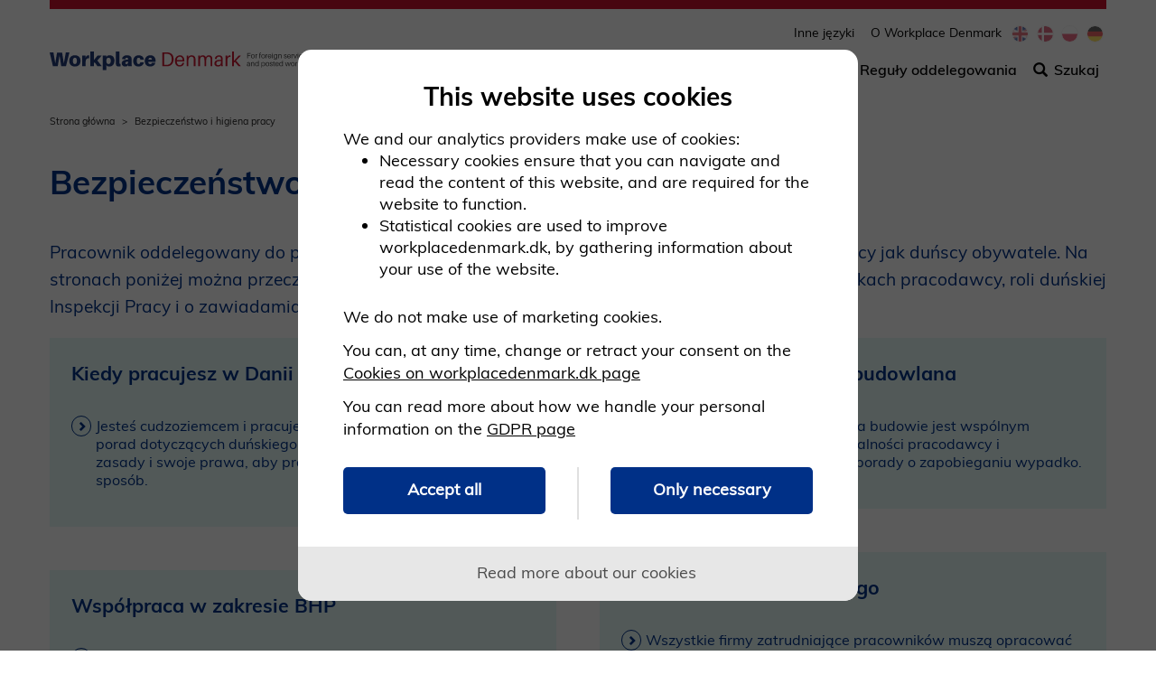

--- FILE ---
content_type: text/html; charset=utf-8
request_url: https://workplacedenmark.dk/pl/health-and-safety/
body_size: 8907
content:



<!DOCTYPE html>
<html lang="pl" dir="ltr">
    <head>
        
<title>Bezpiecze&#x144;stwo i higiena pracy</title>

<meta charset="utf-8">
<meta http-equiv="X-UA-Compatible" content="IE=edge">
<meta name="viewport" content="width=device-width, initial-scale=1">
<!-- The above 3 meta tags *must* come first in the head; any other head content must come *after* these tags -->
<meta name="pageid" content="43628">
    <meta name="description" content="Pracownik oddelegowany do pracy w Danii ma takie samo prawo do bezpiecznego &#x15B;rodowiska pracy jak du&#x144;scy obywatele. Na stronach poni&#x17C;ej mo&#x17C;na przeczyta&#x107; o du&#x144;skich przepisach bezpiecze&#x144;stwa i higieny pracy, obowi&#x105;zkach pracodawcy, roli du&#x144;skiej Inspekcji Pracy i o zawiadamianiu o wypadkach przy pracy.">

    <meta name="FID" content="1648996575204870">


    <meta name="content-tags" content="Strona zawarto&#x15B;ci">


    <meta name="section" content="Bezpiecze&#x144;stwo i higiena pracy">


<meta name="publish-date" content="2025-11-03">


    <link rel="stylesheet" href="/dist/css/vendor/boostrap.css">
    <link rel="stylesheet" href="/dist/css/vendor/boostrap-datepicker.css">
    <link rel="stylesheet" href="/dist/css/main.css">
    <!-- jQuery (necessary for Bootstrap's JavaScript plugins) -->
    <script data-cookieconsent="ignore" src="/dist/scripts/vendor/jquery.min.js"></script>
    <script data-cookieconsent="ignore" src="/dist/scripts/vendor/bootstrap-datepicker.js"></script>
    <link rel="stylesheet" type="text/css" href="BotDetectCaptcha.ashx?get=layout-stylesheet&amp;amp;t=1768762800" />








<script src="https://cdn-eu.cookietractor.com/cookietractor.js" data-lang="en-GB" data-id="1c2aa4e5-8592-4bd4-a88d-87d797d6f380"></script>
<link rel="icon" type="image/png" href="https://star.dk/media/14339/krone_favicon.png">
<script type="text/javascript" src="https://star.dk/media/12652/readspeakercolorskin.js"></script>
<script src="https://cdn-eu.readspeaker.com/script/8704/webReader/webReader.js?pids=wr" type="text/javascript" id="rs_req_Init"></script>
<meta name="google-site-verification" content="yZ827WF_mcF9m0YqK8_w1EiUAPy7ve1d2YhGEpiCe5o" />
<meta name="ahrefs-site-verification" content="87ac4962c80491749cab6cb78db9243e87829e0d4c3f78692cdeafc77b0e436c">








<link rel="stylesheet" type="text/css" href="https://star.dk/media/12651/readspeakercolorskin.css" />
<style>
.open-in-new-window-icon{
display:none;
}
.article-rte p a{
display:flex;
}
.call-to-action-module H2 {
    font-size: 1.3333333333em;
    line-height: 1.4666666667em;
    margin: 0 0 24px 0;
    margin-top: 0px;
    margin-right: 0px;
    margin-bottom: 24px;
    margin-left: 0px;
}
.contact-module HEADER H2 {
    font-size: 1.8666666667em;
    line-height: 1.8666666667em;
    line-height: normal;
    padding: 0;
    margin: 0;
    margin-bottom: 25px;
}
.promotion-module__details H2 {
    font-size: 1.8666666667em;
    line-height: 2.5333333333em;
    line-height: normal;
    margin-top: 24px;
    word-wrap: break-word;
}
a.anchor {
    display: block;
    position: relative;
    top: -60px;
    visibility: hidden;
}
nav.header__subject-menu a.search-field-direct-toggle span.glyphicon-search {
    margin-right: 7px;
}
footer .footer__permanent span {
    margin-right: 5px;
}
footer .footer-menu--mainsite-menu{
background-color:#003087;
color:#FFF;
}
footer .footer-menu--mainsite-menu a:hover{
color:#FFF;
}
</style>



        <style type="text/css">
            @media (min-width: 1200px) {
  .header__image {
    max-width: 450px; } 
}

/* READSPEAKER */
.page-top-controls {
text-align:right;
    margin-bottom: 48px;
display:block;
}

.page-top-controls nav{
float:left !important;
text-align:left !important;
width:auto !important;
}

NAV[aria-label="Breadcrumb"], 
NAV[aria-label="Breadcrumb"].left-menu__mobile-open--enabled {
    display: inline-block;
    margin-bottom: 0;
    width: auto;
}

NAV[aria-label="Breadcrumb"] .breadcrumb,
NAV[aria-label="Breadcrumb"].left-menu__mobile-open--enabled .breadcrumb {
    margin-left: 0;
    margin-right: 0;
}

.social-media-sharing {
    display: inline-block;
    min-width: 70px;
    float: right;
}
.promotion-module__image{
min-width:20%;
max-width:20%;
}
#readspeaker_button1 {
  display: inline-block !important;
  margin-right: 10px;
  top: -7px;
z-index:2;
padding:5px 5px 5px 5px;
margin-bottom:0px !important;
float:none !important;
}
.rsexpanded  .rsbtn_left{
display:none;
}
.rsexpanded{
min-width:200px !important;
}
.rsbtn_powered{
display:none !important;
}
.rsbtn_progress_container{
margin-top:8px !important;
height:2px !important;
}
.rsbtn_progress_handle{
top:-7px !important;
width:3px !important;
height:14px !important;
}
/*Tegngivning ved kranarbejde - div-billeder*/

.columncr {
  width: 25%;
height:250px;
  float: left;
  padding: 5px;
  text-align: center;
}

/* Fra 4 til 2 columns ved 992px eller mindre */
@media screen and (max-width: 992px) {
  .columncr {
    width: 50%;
height:auto;
  }
}

/* stablet columns ved 600px eller mindre */
@media screen and (max-width: 600px) {
  .columncr {
    width: 100%;
height:auto;

  }
}
/*Hurtig fix for 4-4-4 columns så de kan stå ved siden af menu*/
.left-menu{
   margin-bottom:-250px;
}
/* 1025px eller mindre */
@media screen and (max-width: 1025px) {
.left-menu{
   margin-bottom:0px;
}
}
/* 600px eller mindre */
@media screen and (max-width: 600px) {
.left-menu{
   margin-bottom:0px;
}
}
        </style>








<script src="/dist/scripts/vendor/jquery.validate.min.js"></script>
<script src="/dist/scripts/vendor/jquery.validate.unobtrusive.min.js"></script>
<script src="/dist/scripts/components/searchpagemodule.js "></script>
<!-- HTML5 shim and Respond.js for IE8 support of HTML5 elements and media queries -->
<!-- WARNING: Respond.js doesn't work if you view the page via file:// -->
<!--[if lt IE 9]>
  <script src="https://oss.maxcdn.com/html5shiv/3.7.3/html5shiv.min.js"></script>
  <script src="https://oss.maxcdn.com/respond/1.4.2/respond.min.js"></script>
<![endif]-->
        
    </head>
    <body>
        <a href="" class="wcag-skip-block wcag-visually-removed"
   data-skip-block-config='{"skipMainNav":"true"}'></a>
<header role="banner">
    <section class="mobile-navigation">
        <button class="mobile-navigation__hamburger btn-none " id="mobile-navigation-control"
                aria-label="Toggle Mobile Navigation">
            <svg version="1.1" class="burger-menu-icon icon-closed" id="burger-menu-icon"
                 xmlns="http://www.w3.org/2000/svg" xmlns:xlink="http://www.w3.org/1999/xlink" x="0px" y="0px"
                 viewBox="0 0 50 39" xml:space="preserve">
                <rect x="0" width="50" height="9"/>

                <rect x="0" y="15" width="50" height="9"/>

                <rect x="0" y="30" width="50" height="9"/>
            </svg>
            <span class="icon-open glyphicon glyphicon-remove"></span>
        </button>
        <div class="mobile-navigation__presentation">
                <a id="siteTopMobileLogoLink" href="/pl" class="mobile__image mobile__image-link">
                    <img src="/media/8624/wpd-logo.svg" alt=""/>
                </a>
        </div>
        <!-- search icon to display -->
        <div class="mobile-service-menu ">
        </div>
        <!-- /search icon to display -->
    </section>
    <section class="desktop-navigation ">
        <!-- search field to display -->
            <div class="search-field-direct">
                <span class="glyphicon glyphicon-search" aria-hidden="true"></span>
                <form method="get" action="/pl/search" role="search">
                    <label class="sr-only" for="siteTopSearch">Søg efter indhold på siden</label>
                    <input id="siteTopSearch" type="text" name="q" class="form-control" placeholder="Szukaj"
                           tabindex="-1">
                    <button type="submit" id="siteTopSearchSubmit" class="btn btn-default" tabindex="-1">
                        <span class="glyphicon glyphicon-search" aria-hidden="true"></span>
                        <span class="btn-text">Szukaj</span>
                    </button>
                </form>
                <button type="button" class="btn btn-default btn-cancel search-field-direct-toggle"
                        tabindex="-1">Blisko</button>
            </div>
        <!-- search field to display -->
        <div class="header__presentation">
                <a href="/pl" class="header__image">
                    <img src="/media/8624/wpd-logo.svg" alt=""/>
                </a>
        </div>
            <nav role="navigation" class="header__service-menu">
                    <ul class="nav nav-pills">



    <li>
        <a class="header__service-nav" href="/pl/other-languages">
Inne j&#x119;zyki        </a>
    </li>


    <li>
        <a class="header__service-nav" href="/pl/about-workplacedenmark">
O Workplace Denmark        </a>
    </li>
                    </ul>

                    <ul class="nav nav-pills language-chooser">
                            <li>
                                <a href="/health-and-safety">
                                    <span class="wcag-visually-removed">
                                        en
                                    </span>
                                    <span class="flag flag-en"></span>
                                </a>
                            </li>
                            <li>
                                <a href="http://www.workplacedenmark.dk/da/health-and-safety">
                                    <span class="wcag-visually-removed">
                                        da
                                    </span>
                                    <span class="flag flag-da"></span>
                                </a>
                            </li>
                            <li>
                                <a href="/pl/health-and-safety">
                                    <span class="wcag-visually-removed">
                                        pl
                                    </span>
                                    <span class="flag flag-pl"></span>
                                </a>
                            </li>
                            <li>
                                <a href="http://www.workplacedenmark.dk/de/health-and-safety">
                                    <span class="wcag-visually-removed">
                                        de
                                    </span>
                                    <span class="flag flag-de"></span>
                                </a>
                            </li>
                    </ul>
            </nav>
            <nav role="navigation" class="header__subject-menu ">
                <ul class="nav nav-pills" role="list">



    <li>
        <a href="/pl/working-conditions">Warunki pracy</a>
    </li>


    <li>
        <a href="/pl/health-and-safety">Bezpiecze&#x144;stwo i higiena pracy</a>
    </li>


    <li>
        <a href="/pl/taxes-and-vat">Podatki i VAT</a>
    </li>


    <li>
        <a href="/pl/regulations-on-posting">Regu&#x142;y oddelegowania</a>
    </li>
                        <li id="searchToggleLink">
                                    <a href="#" class="search-field-direct-toggle"><span
                                            class="glyphicon glyphicon-search"
                                            aria-hidden="true"></span>Szukaj</a>
                        </li>
                </ul>
            </nav>

        <!--
            Mega-menu structure
            Must be placed before end of HEADER tag.
            The ID must be unique.
        -->
    </section>
</header>

        <section class="page-top-controls">
            
<nav aria-label="Breadcrumb">
    <ol class="breadcrumb">
                    <li><a href="/pl">Strona g&#x142;&#xF3;wna</a></li>
                    <li>Bezpiecze&#x144;stwo i higiena pracy</li>
    </ol>
</nav>

            
        </section>

        <section class="page-content">
            



        </section>

        


<main class="page-content container" lang="en">
    




    



<div class="umb-grid">
    <div class="grid-section">
                <div>
                    <div class="row clearfix">
                        <div class="col-md-12 column">
                            <div>
                

                

        <h1 class="article-header">Bezpieczeństwo i higiena pracy</h1>
    
            

                            </div>
                        </div>
                    </div>
                </div>
                <div>
                    <div class="row clearfix">
                        <div class="col-md-12 column">
                            <div>
                

                

        <p class="article-lead">Pracownik oddelegowany do pracy w Danii ma takie samo prawo do bezpiecznego środowiska pracy jak duńscy obywatele. Na stronach poniżej można przeczytać o duńskich przepisach bezpieczeństwa i higieny pracy, obowiązkach pracodawcy, roli duńskiej Inspekcji Pracy i o zawiadamianiu o wypadkach przy pracy.</p>
    
            

                            </div>
                        </div>
                    </div>
                </div>
                <div>
                    <div class="row clearfix">
                            <div class="col-md-6 column">
                                <div>




<article class="call-to-action-module call-to-action-module--leftalign"  style='background-color: #e5f9f7;' >
   
        <header>
            <h2>Kiedy pracujesz w Danii</h2>
        </header>
    
    <p><a href="/pl/health-and-safety/when-working-in-dk" title="when-working-in-D" data-anchor="#">Jesteś cudzoziemcem i pracujesz w Danii? Skorzystaj z tych porad dotyczących duńskiego rynku pracy. Poznaj najważniejsze zasady i swoje prawa, aby pracować w Danii w bezpieczny sposób.</a></p>
    


</article>



<article class="call-to-action-module call-to-action-module--leftalign"  style='background-color: #e5f9f7;' >
   
        <header>
            <h2>Współpraca w zakresie BHP</h2>
        </header>
    
    <p><a data-udi="umb://document/c02f32534e314bafade97d6bb4e376f0" href="/pl/health-and-safety/health-and-safety-organisation" title="health-and-safety-organisation">Firmy o określonej wielkości muszą współpracować w organizacji zajmującej się BHP aby zapewnić dobre środowisko pracy oraz zapobiegać problemom bezpieczeństwa.</a></p>
    


</article>



<article class="call-to-action-module call-to-action-module--leftalign"  style='background-color: #e5f9f7;' >
   
        <header>
            <h2>Nadzór nad firmami</h2>
        </header>
    
    <p><a data-udi="umb://document/f50845a295494b8b84c505e910bf18c9" href="/pl/health-and-safety/inspection-of-foreign-companies" title="inspection-of-foreign-companies">Arbejdstilsynet (Inspekcja Pracy) nadzoruje wszystkie firmy działające w Danii, również firmy zagraniczne i instalacje morskie. Przeczytaj, jak to się odbywa.</a></p>
    


</article>



<article class="call-to-action-module call-to-action-module--leftalign"  style='background-color: #e5f9f7;' >
   
        <header>
            <h2>Wybrane rozwiązania samoobsługowe</h2>
        </header>
    
    <p><a data-udi="umb://document/9386bd25677942ceacb92b7cdf0588f5" href="/pl/health-and-safety/self-service" title="self-service">Przegląd najczęściej używanych rozwiązań samoobsługowych związanych ze środowiskiem pracy w Danii.</a></p>
    


</article>



<article class="call-to-action-module call-to-action-module--leftalign"  style='background-color: #e5f9f7;' >
   
        <header>
            <h2>Urazy zawodowe i ubezpieczenie</h2>
        </header>
    
    <p><a data-udi="umb://document/b57029a20fef45ee93a9dd7f0fcbc5db" href="/pl/health-and-safety/work-accidents-and-insurance" title="industrial-injury-insurance">Jeśli masz firmę zatrudniającą pracowników, którzy pracują w Danii, jesteś zobowiązany do ubezpieczenia ich od wypadków w pracy i zgłaszania wypadków.</a></p>
    


</article>



<article class="call-to-action-module call-to-action-module--leftalign"  style='background-color: #e5f9f7;' >
   
        <header>
            <h2>Zgłoś wypadek przy pracy</h2>
        </header>
    
    <p><a data-udi="umb://document/5e3b61ed5b6f4b6aaca89d11662184a1" href="/pl/health-and-safety/report-a-work-accident" title="report-a-work-accident">W razie gdy pracownik ulegnie wypadkowi przy pracy w Danii, jego pracodawca jest zobowiązany do zgłoszenia wypadku do organów duńskich władz.</a></p>
    


</article>                                </div>
                            </div>
                            <div class="col-md-6 column">
                                <div>




<article class="call-to-action-module call-to-action-module--leftalign"  style='background-color: #e5f9f7;' >
   
        <header>
            <h2>Bezpieczeństwo: branża budowlana</h2>
        </header>
    
    <p><a data-udi="umb://document/27df3cdf9fd742e4bb785db707c1dc9a" href="/pl/health-and-safety/building-and-construction" title="building-and-construction">Bezpieczne środowisko pracy na budowie jest wspólnym zadaniem. Czytaj o odpowiedzialności pracodawcy i obowiązkach pracownika oraz porady o zapobieganiu wypadko.</a></p>
    


</article>



<article class="call-to-action-module call-to-action-module--leftalign"  style='background-color: #e5f9f7;' >
   
        <header>
            <h2>Ocena ryzyka zawodowego</h2>
        </header>
    
    <p><a data-udi="umb://document/83c319d02c134c4e875a99869838193a" href="/pl/health-and-safety/risk-assessment" title="risk-assessment">Wszystkie firmy zatrudniające pracowników muszą opracować ocenę ryzyka zawodowego. Obowiązek ten spoczywa na pracodawcy.</a></p>
    


</article>



<article class="call-to-action-module call-to-action-module--leftalign"  style='background-color: #e5f9f7;' >
   
        <header>
            <h2>Arbejdstilsynets rola i zadania</h2>
        </header>
    
    <p><a data-udi="umb://document/891535238fc2475ea754ec689f7a8a75" href="/pl/health-and-safety/arbejdstilsynets-role-and-tasks" title="arbejdstilsynets-role-and-tasks">Arbejdstilsynet (Inspekcja Pracy) nadzoruje warunki pracy w duńskich i zagranicznych firmach oraz daje wytyczne w sprawie zasad delegowania do pracy w Danii.</a></p>
    


</article>



<article class="call-to-action-module call-to-action-module--leftalign"  style='background-color: #e5f9f7;' >
   
        <header>
            <h2>Call Center Inspekcji Pracy</h2>
        </header>
    
    <p><a data-udi="umb://document/f57209c279dd48fc996115d1bb358311" href="/pl/health-and-safety/call-center" title="call-center">Call Center duńskiej Inspekcji Pracymoże odpowiedzieć na Twoje pytania dotyczące środowiska pracy.</a></p>
    


</article>



<article class="call-to-action-module call-to-action-module--leftalign"  style='background-color: #e5f9f7;' >
   
        <header>
            <h2>Obrażenia przemysłowe - dla pracowników</h2>
        </header>
    
    <p><a data-udi="umb://document/c51afcb154cc446893a824d9b9f6f4e9" href="/pl/health-and-safety/industrial-injuries-employees" title="industrial-injuries-rights-and-duties">Osoba, która ulegnie wypadkowi w miejscu pracy lub nabędzie chorobę zawodową, powinna zgłosić to do Urząd ds Wypadków przy Pracy aby otrzymać odszkodowanie.</a></p>
    


</article>



<article class="call-to-action-module call-to-action-module--leftalign"  style='background-color: #e5f9f7;' >
   
        <header>
            <h2>Przepisy BHP</h2>
        </header>
    
    <p><a data-udi="umb://document/53fdf107d0b948c3a09be3c01a439166" href="/pl/health-and-safety/working-environment-regulations" title="working-environment-regulations">Zagraniczne firmy i pracownicy podlegają duńskim przepisom dotyczącym BHP. Czytaj więcej na temat różnych rodzajów przepisów.</a></p>
    


</article>                                </div>
                            </div>
                    </div>
                </div>
                <div>
                    <div class="row clearfix">
                            <div class="col-md-6 column">
                                <div>
                                </div>
                            </div>
                            <div class="col-md-6 column">
                                <div>
                                </div>
                            </div>
                    </div>
                </div>
    </div>
</div>



</main>

        
<!-- Footer start -->

<footer class="container">
            <!-- Mainsite footer -->
            <div class="footer-menu footer-menu--mainsite-menu row">
                <div class="footer-menu__container clearfix">
                    <!-- column -->
                    <section class="footer-menu--column col-sm-4">

    <ul>
        
    <li>
            <h2>
                <a href="/pl/about-workplacedenmark">
                    O Workplace Denmark

                </a>
            </h2>
    </li>
    <li>
            <a href="/pl/about-workplacedenmark">
                Celem Workplacedenmark.dk jest dostarczanie informacji zagranicznych firmom i oddelegowanym pracownikom o ich prawach i obowi&#x105;zkach w Danii. Pracownicy, kt&#xF3;rzy s&#x105; oddelegowani przez firm&#x119; zagraniczn&#x105;, s&#x105; obj&#x119;ci niekt&#xF3;rymi przepisami prawa du&#x144;skiego, w tym w zakresie zdrowia i bezpiecze&#x144;stwa, warunk&#xF3;w pracy i dyskryminacji.

            </a>
    </li>
    <li>
            <a href="https://was.digst.dk/workplacedenmark-dk">
                Tilg&#xE6;ngelighedserkl&#xE6;ring/Accessibility

            </a>
    </li>

    </ul>
    <ul>
        
    <li>
            <h2>
                <a href="javascript:cookieTractor.openConsentSettings()">
                    Ponownie aktywuj ustawienia plik&#xF3;w cookie

                </a>
            </h2>
    </li>

    </ul>
                    </section>
                    <!-- column -->
                    <section class="footer-menu--column col-sm-4">

    <ul>
        
    <li>
            <h2>
                <a href="/pl/about-workplacedenmark">
                    Odpowiednie linki

                </a>
            </h2>
    </li>
    <li>
            <a href="//lifeindenmark.dk">
                LifeinDenmark.dk

            </a>
    </li>
    <li>
            <a href="https://businessindenmark.virk.dk/">
                Business in Denmark i Virk (angielski)

            </a>
    </li>
    <li>
            <a href="https://businessindenmark.virk.dk/guidance/services-contact-point/how-to-perform-temporary-work-in-denmark/">
                Guide: Perform Temporary Work in Denmark

            </a>
    </li>
    <li>
            <a href="https://europa.eu/youreurope/citizens/national-contact-points/index_pl.htm">
                Krajowe punkty kontaktowe

            </a>
    </li>
    <li>
            <a href="https://europa.eu/youreurope/index_pl.htm">
                Your Europe

            </a>
    </li>

    </ul>
                    </section>
                    <!-- column -->
                    <section class="footer-menu--column col-sm-4">

    <ul>
        
    <li>
            <h2>
                <a href="https://at.dk/en/about-us/about-arbejdstilsynet/">
                    Inspekcja Pracy  (Arbejdstilsynet)

                </a>
            </h2>
    </li>
    <li>
            <a href="https://www.bm.dk/the-ministry-of-employment/">
                Departament Zatrudnienia

            </a>
    </li>
    <li>
            <a href="https://www.star.dk/en/">
                Agencja Pracy i Rekrutacji

            </a>
    </li>
    <li>
            <a href="https://skat.dk/en-us/">
                Du&#x144;ski urz&#x105;d skarbowy (SKAT)

            </a>
    </li>
    <li>
            <a href="https://www.aes.dk/english">
                Urz&#x105;d ds Wypadk&#xF3;w przy Pracy

            </a>
    </li>
    <li>
            <a href="https://www.danishroadtrafficauthority.dk/" target="">
                Du&#x144;skiego Urz&#x119;du Ruchu Drogowego

            </a>
    </li>

    </ul>
                    </section>
                </div>
            </div>

        <section class="footer__permanent">
            <address>


    <span>Workplace Denmark</span>

    <a href="tel:&#x2B;4570121288">
        Telefon: &#x2B;45 70 12 12 88

    </a>

    <a href="mailto:at@at.dk/">E-mail: at@at.dk</a>
                <button id="print-button">
                    <span class="wcag-visually-removed">
                        
                    </span>
                    <span class="glyphicon glyphicon-print"></span>
                </button>
            </address>
        </section>

</footer>

    <div class="scroll-to-top" id="scroll-to-top" aria-hidden="true">
        <span class="glyphicon glyphicon-menu-up"></span>
    </div>



        

    <script data-cookieconsent="ignore" src="/dist/scripts/vendor/bootstrap.js"></script>
    <script data-cookieconsent="ignore" src="/dist/scripts/vendor/slick.min.js"></script>
    <script src="/dist/scripts/main.js "></script>



<script async src="/media/qdjk5w4y/siteanalyze_273720.js"></script>
<script src="../cdn1.readspeaker.com/script/8704/ReadSpeakerc4a4.js?pids=embhl" type="text/javascript"></script>
<script>
var readspeakerHtml = '<div id="readspeaker_button1" class="rs_skip rsbtn rs_preserve">' +
    '<a rel="nofollow" class="rsbtn_play" accesskey="L" title="Listen to this page with ReadSpeaker webReader"'+ 'href="https://app-eu.readspeaker.com/cgi-bin/rsent?customerid=8704&amp;lang=en_us&amp;readclass=page-content&amp;url=' + window.location.href + '">'+
        '<span class="rsbtn_left rsimg rspart"><span class="rsbtn_text"><span>Listen</span></span></span>' +
        '<span class="rsbtn_right rsimg rsplay rspart"></span>' +
    '</a>'+
'</div>';
</script>



        <script type="text/javascript">
            $( '.social-media-sharing' ).after( readspeakerHtml );
        </script>







<!-- Vue vendor js-file -->
<script data-cookieconsent="ignore" src="/dist/vue/vendor.js"></script>
<script type="text/javascript">
    

            $('.social-media-sharing--leseweb').parent().remove();
        </script>

        
        
        
<div id="content-popups-container" data-model="{&quot;isCampaignEnabled&quot;:false,&quot;isNewsletterEnabled&quot;:false}"></div>
<script async defer type="module" src="/dist/scripts/vendor/altcha.min.js"></script>
<script async defer type="module" src="/dist/scripts/vendor/altcha.da.min.js"></script>
<script src="/dist/vue/apps/ContentPopups.js"></script>

        </body>
</html>

--- FILE ---
content_type: text/css
request_url: https://star.dk/media/12651/readspeakercolorskin.css
body_size: 2519
content:
.rsbtn_colorskin {
	position: relative;
	font-family: Arial, Helvetica, sans-serif;
	font-size: 14px;
	line-height: 1.3em;
	float: left;
	border: 1px solid #003087;
  background: #003087;
  /* 
   * Add rounded corners to supported browsers 
   
  -moz-border-radius: 3px;
  border-radius: 3px;*/
}

/************************************************ GENERAL CLASSES */

/**
 * These are a couple of classes that apply to many object or redefine elements
 */
.rsbtn_colorskin a, .rsbtn_colorskin span {
	position: relative;
	display: block;
	text-decoration: none;
}

/**
 * Use the predefined CSS sprite for all graphical elements.
 */
.rsbtn_colorskin .rsimg {
	background: transparent url(https://star.dk/media/12653/readspeakercolorskin.png) no-repeat scroll 0 0;
}

/**
 * All the player elements should float.
 */
.rsbtn_colorskin .rspart {
	float: left;
	margin-left: 2px;
}

.rsbtn_colorskin .rsdefloat {
	clear: both;
}

/**
 * This goes for all buttons
 */
.rsbtn_colorskin .rspart.rsbutton {
	background-color: #003087;
	width: 18px;
	height: 18px;
  
  /* 
   * Add rounded corners to supported browsers 
   
  -moz-border-radius: 5px;
  border-radius: 5px;*/

	/**
	 * This is just to make the rollover effect a little smoother.
	 */
	-moz-transition: background-color .2s ease;
	-webkit-transition: background-color .2s ease;
	-o-transition: background-color .2s ease;
	transition: background-color .2s ease;
}

/**
 * Add a subtle rollover effect to the buttons.
 */
.rsbtn_colorskin .rspart.rsbutton:hover {
	background-color: #4064A5;
}

/**
 * Hide all text labels. They will still be visible to non-CSS browsers
 */
.rsbtn_colorskin .rspart .rsbtn_btnlabel {
	display: none;
}

/************************************************ PLAYER BOX */
.rsbtn_colorskin .rsbtn_box {
	margin: 1px;
}

/************************************************ LISTEN BUTTON + ICON */
.rsbtn_colorskin .rsbtn_play {
	float: left;
	margin: 1px 0;
}

.rsbtn_colorskin .rsbtn_left .rsbtn_text {
	background: transparent;
	padding-left: 20px;
  color: #FFF;
}

.rsbtn_colorskin .rsbtn_left.rspart {
	background: transparent url(https://star.dk/media/12653/readspeakercolorskin.png) no-repeat scroll 0 0;
	background-position: -18px -54px;
}

/************************************************ EXPANDING AREA */
.rsbtn_colorskin .rsbtn_exp.rsimg.rspart {
	background: none;
	float: left;
	display: none;
}

/**
 * We want the expanding area to be visible only when the player
 * is expanded, hence the .rsexpanded class.
 */
.rsbtn_colorskin.rsexpanded .rsbtn_exp.rsimg {
	display: block;
}

/************************************************ PLAY/PAUSE BUTTON */
.rsbtn_colorskin .rsbtn_pause {
	background-position: -18px -18px;
}

.rsbtn_colorskin.rspaused .rsbtn_pause,
.rsbtn_colorskin.rsstopped .rsbtn_pause {
	background-position: -18px 0px;
}

/************************************************ STOP BUTTON */
.rsbtn_colorskin .rsbtn_stop {
	background-position: -18px -36px;
}

/************************************************ PROGRESS CONTAINER */
.rsbtn_colorskin .rsbtn_progress_container {
	border: 1px solid #FFF;
	width: 50px;
	height: 10px;
	margin-top: 3px;
	margin-left: 4px;
	background-image: none;
  /* 
   * Add rounded corners to supported browsers 
   */
  -moz-border-radius: 3px;
  border-radius: 3px;
}

/************************************************ PROGRESS DRAG HANDLE */
.rsbtn_colorskin .rsbtn_progress_handle.rsimg {
	position: absolute;
	background-color: #FFF;
	top: -3px;
	left: -3px;
	width: 6px;
	height: 16px;
	background-image: none;
}

/************************************************ PROGRESS BAR */
.rsbtn_colorskin .rsbtn_progress_played {
	position: absolute;
	height: 100%;
	background-color: #ccc;
	background-image: none;
}

/************************************************ VOLUME BUTTON */
.rsbtn_colorskin .rsbtn_volume {
	margin-left: 4px;
	background-position: -18px -54px;
}

/************************************************ VOLUME SLIDER CONTAINER */
.rsbtn_colorskin .rsbtn_volume_container {
	position: absolute;
	display: none;
	top: 100%;
	width: 16px;
	height: 40px;
	border: 1px solid #FFF;
	background: #003087;
}

/************************************************ VOLUME SLIDER SLIDER AREA */
.rsbtn_colorskin .rsbtn_volume_slider {
	width: 6px;
	height: 30px;
	margin: 5px;
	background: #ccc;
}

/************************************************ VOLUME SLIDER SLIDE HANDLE */
.rsbtn_colorskin .rsbtn_volume_handle.rsimg {
	position: absolute;
	top: -3px;	
	left: -3px;	
	width: 12px;
	height: 6px;
	background: #FFF;
}

/************************************************ DOWNLOAD BUTTON */
.rsbtn_colorskin .rsbtn_dl {
	background-position: -18px -72px;
}

/************************************************ SETTINGS BUTTON */
.rsbtn_colorskin .rsbtn_settings {
	background-position: -18px -90px;
}

/************************************************ CLOSE BUTTON */
.rsbtn_colorskin .rsbtn_closer {
	margin-left: 2px;
	background-position: -18px -108px;
}

/************************************************ POPUP BUTTON */
/**
 * This is the style of the listen button that popups when the user
 * makes a text selection on the page.
 */
.rsbtn_colorskin.rspopup {
	position: absolute;
	background: #003087;
	border: none;
	box-shadow: 0 0 5px #777;
	display: none;
}

/************************************************ POWERED BY READSPEAKER */
.rsbtn_colorskin .rsbtn_powered {
	position: absolute;
	right: -18px;
	top: 20px;
	height: 10px;
	z-index: 110;
	color: #999;
	font-family: "Lucida Grande", "Lucida Sans", "Lucida", sans-serif;
	font-weight: normal;
	font-style: normal;
	line-height: 10px;
	font-size: 10px;
	background: none;
	cursor: pointer;
}

.rsbtn_colorskin .rsbtn_powered a, .rsbtn_colorskin .rsbtn_powered span {
	font-family: "Lucida Grande", "Lucida Sans", "Lucida", sans-serif;
	font-weight: normal;
	font-style: normal;
	line-height: 10px;
	font-size: 10px;	
	display: inline;
}

.rsbtn_colorskin .rsbtn_powered .rsbtn_btnlabel {
	display: inline;
}

.rsbtn_colorskin .rsbtn_powered .rsbtn_btnlabel a span.rsbtn_label_read {
	color: #e60;
}

.rsbtn_colorskin .rsbtn_powered .rsbtn_btnlabel a span.rsbtn_label_speaker {
	color: #33a;
}

.rsbtn_colorskin .rsbtn_powered .rsbtn_btnlabel a span.rsbtn_label_icon.rsimg {
	position: relative;
	top: 1px;
	width: 11px;
	height: 9px;
	margin-left: 2px;
	padding-right: 11px;
	background-position: -137px -490px;
}

.rsbtn_colorskin.rs_whitelogo .rsbtn_powered,
.rsbtn_colorskin.rs_whitelogo .rsbtn_powered .rsbtn_btnlabel a span.rsbtn_label_read,
.rsbtn_colorskin.rs_whitelogo .rsbtn_powered .rsbtn_btnlabel a span.rsbtn_label_speaker {
	color: #fff;
}

.rsbtn_colorskin.rs_whitelogo .rsbtn_powered .rsbtn_btnlabel a span.rsbtn_label_icon.rsimg {
	background-position: -285px -490px;
}

.rsbtn_colorskin.rs_blacklogo .rsbtn_powered,
.rsbtn_colorskin.rs_blacklogo .rsbtn_powered .rsbtn_btnlabel a span.rsbtn_label_read,
.rsbtn_colorskin.rs_blacklogo .rsbtn_powered .rsbtn_btnlabel a span.rsbtn_label_speaker {
	color: #000;
}

.rsbtn_colorskin.rs_blacklogo .rsbtn_powered .rsbtn_btnlabel a span.rsbtn_label_icon.rsimg {
	background-position: -433px -490px;
}

/* About-page link */
.rsbtn_colorskin a.rsbtn_abouthelp {
	background: url(ReadSpeakerColorSkin.png) no-repeat scroll -20px -128px transparent;
	background-color: #000;
	border-radius: 7px;
	transition: background-color 0.2s ease 0s;
	height: 14px;
	width: 14px;
	float: left;
	margin: 3px 1px 1px;
}

.rsbtn_colorskin a.rsbtn_abouthelp:hover {
	background-color: #ccc;
}
.rsbtn_colorskin a.rsbtn_abouthelp span {
	display: none;
}

--- FILE ---
content_type: image/svg+xml
request_url: https://workplacedenmark.dk/media/8624/wpd-logo.svg
body_size: 20612
content:
<?xml version="1.0" encoding="utf-8"?>
<!-- Generator: Adobe Illustrator 15.0.2, SVG Export Plug-In . SVG Version: 6.00 Build 0)  -->
<!DOCTYPE svg PUBLIC "-//W3C//DTD SVG 1.1//EN" "http://www.w3.org/Graphics/SVG/1.1/DTD/svg11.dtd">
<svg version="1.1" id="Layer_1" xmlns="http://www.w3.org/2000/svg" xmlns:xlink="http://www.w3.org/1999/xlink" x="0px" y="0px"
	 width="557.226px" height="35.372px" viewBox="138.621 281.532 557.226 35.372"
	 enable-background="new 138.621 281.532 557.226 35.372" xml:space="preserve">
<g>
	<g>
		<path fill="#223A78" d="M170.042,309.458h-9.118l-3.306-20.403l-3.534,20.403h-9.155l-6.308-26.216h7.257l3.495,20.897
			l3.457-20.517h9.803l3.307,20.592l3.8-20.972h6.991L170.042,309.458z"/>
		<path fill="#223A78" d="M198.125,299.313c0,6.497-4.256,10.677-10.903,10.677c-6.649,0-10.904-4.18-10.904-10.677
			c0-6.535,4.255-10.676,10.904-10.676C193.869,288.637,198.125,292.778,198.125,299.313z M191.134,299.313
			c0-4.065-1.48-6.041-3.912-6.041c-2.433,0-3.914,1.976-3.914,6.041c0,4.026,1.481,6.041,3.914,6.041
			C189.653,305.354,191.134,303.341,191.134,299.313z"/>
		<path fill="#223A78" d="M214.922,288.751v5.585c-5.13-0.342-6.99,1.558-6.99,7.675v7.445h-6.84v-20.289h6.84v4.104l1.443-2.85
			c1.103-1.216,2.697-1.786,3.989-1.786C214.01,288.637,214.428,288.675,214.922,288.751z"/>
		<path fill="#223A78" d="M223.891,303.531v5.928h-6.839v-27.926h6.839v16.147l7.143-8.511h8.019l-8.588,9.309l8.7,10.979h-8.396
			l-5.435-7.521L223.891,303.531z"/>
		<path fill="#223A78" d="M263.522,298.857c0,7.219-4.408,11.133-9.613,11.133c-1.672,0-3.646-0.381-4.673-0.988l-1.33-2.166v10.068
			h-6.839v-27.735h6.839v2.964l1.52-2.242c1.142-0.836,3.116-1.254,5.169-1.254C260.103,288.637,263.522,292.854,263.522,298.857z
			 M256.531,299.199c0-3.799-1.9-5.927-4.294-5.927c-2.507,0-4.331,1.52-4.331,5.774v0.875c0,4.063,2.09,5.433,4.142,5.433
			C254.707,305.354,256.531,303.341,256.531,299.199z"/>
		<path fill="#223A78" d="M273.176,302.164c0,0.949,0,1.367,0.076,1.861c0.114,0.797,0.456,1.063,2.242,0.987v4.636
			c-1.254,0.113-2.47,0.189-3.989,0.189c-3.153,0-4.938-1.254-5.092-3.951c-0.076-1.064-0.076-2.09-0.076-3.609v-20.745h6.839
			V302.164L273.176,302.164z"/>
		<path fill="#223A78" d="M289.896,306.494l-0.836,2.129c-1.444,0.912-3.153,1.367-5.017,1.367c-3.344,0-6.497-2.09-6.497-6.004
			c0-4.331,4.104-6.99,10.98-6.99h1.292v-0.304c0-0.418,0-0.836-0.076-1.482c-0.114-1.026-0.95-1.938-2.432-1.938
			c-1.597,0-2.508,1.026-2.621,2.773l-6.46,0.038c0.038-4.75,4.256-7.447,9.385-7.447c6.422,0,8.625,2.85,8.929,6.535
			c0.076,1.026,0.114,2.204,0.114,3.458v5.699c0,1.521,0.076,2.89,0.38,5.131h-6.687L289.896,306.494z M289.819,302.201v-1.33
			c-3.077-0.228-5.281,0.57-5.281,2.584c0,1.217,0.95,1.899,2.317,1.899C288.224,305.354,289.819,304.328,289.819,302.201z"/>
		<path fill="#223A78" d="M320.104,296.92h-6.61c-0.305-2.66-1.634-3.647-3.344-3.647c-2.28,0-3.534,1.938-3.534,5.852
			c0,4.332,1.292,6.23,3.61,6.23c1.558,0,2.85-1.141,3.229-3.343h6.726c-0.76,5.241-4.825,7.979-10.334,7.979
			c-5.813,0-10.221-3.763-10.221-10.449c0-6.992,4.711-10.904,10.676-10.904C316.267,288.637,319.914,292.36,320.104,296.92z"/>
		<path fill="#223A78" d="M342.827,301.023h-14.134c0.342,3.381,1.824,4.331,3.762,4.331c1.938,0,3.115-0.987,3.382-2.546h6.726
			c-1.178,4.598-4.978,7.182-10.183,7.182c-5.813,0-10.448-3.457-10.448-10.601c0-5.927,4.064-10.752,10.828-10.752
			c6.763,0,10.183,5.167,10.183,10.409C342.941,299.655,342.903,300.339,342.827,301.023z M328.923,296.844h6.877
			c-0.381-2.394-1.56-3.571-3.382-3.571C330.632,293.272,329.378,294.336,328.923,296.844z"/>
		<path fill="#C81530" d="M377.559,296.046c0,7.713-4.483,12.5-10.563,13.261c-1.33,0.151-1.938,0.151-3.344,0.151h-7.788v-26.216
			h7.979c1.404,0,2.014,0,3.344,0.152C373.266,284.154,377.559,288.219,377.559,296.046z M373.987,296.046
			c0-5.813-2.697-9.232-7.143-9.955c-0.836-0.152-1.824-0.19-3.192-0.19h-4.521v20.897h4.331c1.366,0,2.354-0.039,3.19-0.19
			C371.1,305.887,373.987,302.24,373.987,296.046z"/>
		<path fill="#C81530" d="M398.27,300.376h-14.59c0.305,5.32,2.812,7.105,5.774,7.105c2.622,0,4.75-1.634,5.205-4.521h3.42
			c-0.798,4.863-4.636,7.029-8.775,7.029c-5.243,0-9.157-3.42-9.157-10.525c0-6.533,4.065-10.675,9.575-10.675
			c5.547,0,8.624,4.142,8.624,10.03C398.346,299.123,398.346,299.655,398.27,300.376z M383.719,297.87h11.321
			c-0.304-4.179-2.089-6.573-5.395-6.573C386.454,291.297,384.098,293.576,383.719,297.87z"/>
		<path fill="#C81530" d="M419.702,298.136v11.323h-3.268v-11.095c0-1.026,0-1.862-0.076-2.888c-0.188-2.355-1.48-4.104-4.597-4.104
			c-3.154,0-5.813,2.356-5.813,9.233v8.854h-3.268v-20.138h3.268v3.458l1.254-2.317c1.71-1.33,3.191-1.672,5.243-1.672
			c4.407,0,6.877,2.355,7.182,5.889C419.702,295.704,419.702,296.502,419.702,298.136z"/>
		<path fill="#C81530" d="M452.189,297.148v12.311h-3.267v-10.791c0-1.787-0.038-2.888-0.152-3.914
			c-0.304-2.28-1.748-3.382-4.027-3.382c-2.546,0-4.406,2.014-4.406,8.131v9.953h-3.269v-10.791c0-1.786-0.038-2.887-0.152-3.913
			c-0.304-2.28-1.747-3.382-4.026-3.382c-2.546,0-4.407,2.014-4.407,8.13v9.955h-3.268v-20.138h3.268v2.926l1.292-2.28
			c1.025-0.836,2.47-1.178,4.255-1.178c3.078,0,5.054,1.558,5.813,3.761l1.785-2.583c1.025-0.836,2.47-1.178,4.256-1.178
			c3.608,0,5.66,2.128,6.116,4.901C452.152,294.716,452.189,295.514,452.189,297.148z"/>
		<path fill="#C81530" d="M468.912,306.57l-1.102,2.166c-1.367,0.949-3.115,1.254-5.053,1.254c-3.647,0-6.497-2.014-6.497-5.736
			c0-4.561,3.419-6.916,11.321-6.916h1.292v-0.532c0-0.874,0-1.671-0.075-2.432c-0.152-1.861-1.217-3.077-3.914-3.077
			c-2.735,0-4.104,1.481-4.331,4.255h-3.42c0.305-4.293,3.306-6.763,7.751-6.763c4.788,0,6.802,2.014,7.144,5.319
			c0.076,0.798,0.113,1.786,0.113,2.66v7.56c0,1.521,0.076,2.889,0.38,5.131h-3.267L468.912,306.57z M468.876,301.821v-2.052
			c-5.549-0.418-9.044,0.76-9.044,4.217c0,2.432,1.559,3.496,4.027,3.496C466.898,307.482,468.876,305.468,468.876,301.821z"/>
		<path fill="#C81530" d="M487.152,289.131v2.47c-3.419-0.228-6.003,1.786-6.003,6.383v11.475h-3.268v-20.138h3.268v3.154
			l1.823-2.698c0.836-0.57,1.862-0.912,2.812-0.912C486.316,288.865,486.772,288.941,487.152,289.131z"/>
		<path fill="#C81530" d="M495.589,300.947l-1.899,2.09v6.422h-3.268v-27.926h3.268v17.932l9.385-10.144h4.181l-9.386,9.499
			l9.498,10.639h-4.444L495.589,300.947z"/>
	</g>
	<g>
		<path fill="#474747" d="M520.961,288.961h4.523v0.98h-4.523v4.342h-1.205v-9.665h6.289v0.98h-5.084V288.961z"/>
		<path fill="#474747" d="M534.081,290.572c0,2.087-1.162,3.908-3.684,3.908s-3.684-1.821-3.684-3.908
			c0-2.101,1.162-3.908,3.684-3.908S534.081,288.471,534.081,290.572z M532.764,290.572c0-1.751-0.869-2.984-2.368-2.984
			s-2.367,1.233-2.367,2.984c0,1.737,0.869,2.983,2.367,2.983C531.896,293.556,532.764,292.309,532.764,290.572z"/>
		<path fill="#474747" d="M538.951,286.79v0.911c-1.261-0.084-2.213,0.658-2.213,2.353v4.23h-1.205v-7.424h1.205v1.163l0.672-0.995
			c0.309-0.21,0.688-0.336,1.037-0.336C538.643,286.692,538.811,286.72,538.951,286.79z"/>
		<path fill="#474747" d="M544.438,286.188v0.728h1.527v0.925h-1.527v6.443h-1.205v-6.443h-0.799v-0.925h0.799V286.3
			c0-0.28,0.014-0.645,0.042-0.896c0.126-1.079,0.854-1.681,1.961-1.681c0.308,0,0.603,0.028,0.854,0.07v0.995
			c-0.911-0.168-1.514,0.042-1.611,0.645C544.451,285.627,544.438,285.978,544.438,286.188z"/>
		<path fill="#474747" d="M553.988,290.572c0,2.087-1.163,3.908-3.684,3.908c-2.521,0-3.685-1.821-3.685-3.908
			c0-2.101,1.163-3.908,3.685-3.908S553.988,288.471,553.988,290.572z M552.673,290.572c0-1.751-0.869-2.984-2.368-2.984
			s-2.367,1.233-2.367,2.984c0,1.737,0.869,2.983,2.367,2.983C551.803,293.556,552.673,292.309,552.673,290.572z"/>
		<path fill="#474747" d="M558.859,286.79v0.911c-1.261-0.084-2.213,0.658-2.213,2.353v4.23h-1.205v-7.424h1.205v1.163l0.672-0.995
			c0.308-0.21,0.688-0.336,1.037-0.336C558.552,286.692,558.719,286.72,558.859,286.79z"/>
		<path fill="#474747" d="M565.958,290.937h-5.379c0.112,1.961,1.036,2.619,2.129,2.619c0.968,0,1.752-0.602,1.92-1.667h1.261
			c-0.294,1.793-1.709,2.592-3.236,2.592c-1.933,0-3.375-1.261-3.375-3.88c0-2.409,1.499-3.936,3.53-3.936
			c2.045,0,3.18,1.527,3.18,3.698C565.986,290.474,565.986,290.67,565.958,290.937z M560.594,290.012h4.174
			c-0.112-1.541-0.771-2.423-1.989-2.423C561.602,287.588,560.733,288.429,560.594,290.012z"/>
		<path fill="#474747" d="M568.951,285.193c0,0.434-0.336,0.771-0.771,0.771s-0.771-0.336-0.771-0.771s0.336-0.771,0.771-0.771
			C568.615,284.423,568.951,284.759,568.951,285.193z M567.579,294.284v-7.424h1.205v7.424H567.579z"/>
		<path fill="#474747" d="M577.396,292.463c0,0.462,0,1.037-0.014,1.442c-0.07,2.171-1.388,3.32-3.53,3.32
			c-2.115,0-3.166-0.882-3.32-2.451l-0.014-0.14h1.218l0.015,0.126c0.098,0.911,0.826,1.541,2.101,1.541
			c1.471,0,2.27-0.84,2.325-2.269c0.014-0.351,0.014-0.588,0.014-0.813v-0.126l-0.56,0.798c-0.42,0.35-1.205,0.588-1.961,0.588
			c-2.172,0-3.375-1.625-3.375-3.796c0-2.745,1.708-4.02,3.628-4.02c0.615,0,1.399,0.182,1.778,0.49l0.49,0.729v-1.022h1.205
			V292.463z M576.191,290.642v-0.406c0-1.919-1.205-2.647-2.269-2.647c-1.304,0-2.313,1.009-2.313,2.956
			c0,1.681,0.756,3.012,2.241,3.012C575.086,293.556,576.191,292.771,576.191,290.642z"/>
		<path fill="#474747" d="M585.797,290.11v4.174h-1.205v-4.09c0-0.378,0-0.686-0.028-1.064c-0.07-0.869-0.546-1.513-1.695-1.513
			c-1.163,0-2.143,0.868-2.143,3.404v3.264h-1.205v-7.424h1.205v1.274l0.462-0.854c0.63-0.49,1.176-0.616,1.933-0.616
			c1.625,0,2.535,0.869,2.647,2.171C585.797,289.213,585.797,289.508,585.797,290.11z"/>
		<path fill="#474747" d="M595.735,288.975h-1.261c-0.168-0.868-0.7-1.387-1.569-1.387c-0.84,0-1.232,0.462-1.232,1.107
			c0,0.742,0.617,1.037,1.625,1.303c1.709,0.448,2.521,1.121,2.521,2.381c0,1.401-1.19,2.102-2.759,2.102
			c-1.527,0-2.689-0.701-2.914-2.381h1.261c0.196,1.079,0.884,1.457,1.737,1.457c0.798,0,1.442-0.364,1.442-1.079
			s-0.505-1.092-1.751-1.429c-1.331-0.364-2.396-0.911-2.396-2.213c0-1.359,1.037-2.171,2.563-2.171
			C594.671,286.664,595.581,287.617,595.735,288.975z"/>
		<path fill="#474747" d="M603.338,290.937h-5.38c0.112,1.961,1.036,2.619,2.13,2.619c0.966,0,1.751-0.602,1.919-1.667h1.261
			c-0.294,1.793-1.709,2.592-3.236,2.592c-1.933,0-3.375-1.261-3.375-3.88c0-2.409,1.499-3.936,3.53-3.936
			c2.045,0,3.18,1.527,3.18,3.698C603.365,290.474,603.365,290.67,603.338,290.937z M597.972,290.012h4.174
			c-0.112-1.541-0.771-2.423-1.989-2.423C598.981,287.588,598.112,288.429,597.972,290.012z"/>
		<path fill="#474747" d="M608.376,286.79v0.911c-1.261-0.084-2.213,0.658-2.213,2.353v4.23h-1.205v-7.424h1.205v1.163l0.672-0.995
			c0.309-0.21,0.688-0.336,1.037-0.336C608.067,286.692,608.236,286.72,608.376,286.79z"/>
		<path fill="#474747" d="M612.842,294.284h-1.472l-2.814-7.424h1.331l2.269,6.542l2.229-6.542h1.273L612.842,294.284z"/>
		<path fill="#474747" d="M618.146,285.193c0,0.434-0.336,0.771-0.771,0.771s-0.771-0.336-0.771-0.771s0.336-0.771,0.771-0.771
			C617.81,284.423,618.146,284.759,618.146,285.193z M616.773,294.284v-7.424h1.205v7.424H616.773z"/>
		<path fill="#474747" d="M626.115,289.354h-1.261c-0.266-1.19-0.911-1.765-1.905-1.765c-1.163,0-2.143,0.911-2.143,2.914
			c0,2.157,0.953,3.054,2.059,3.054c0.98,0,1.667-0.56,1.919-1.639h1.261c-0.364,1.723-1.598,2.563-3.25,2.563
			c-1.878,0-3.307-1.177-3.307-3.895c0-2.507,1.625-3.922,3.488-3.922C624.757,286.664,625.891,287.729,626.115,289.354z"/>
		<path fill="#474747" d="M633.577,290.937h-5.379c0.112,1.961,1.036,2.619,2.129,2.619c0.967,0,1.751-0.602,1.919-1.667h1.262
			c-0.294,1.793-1.709,2.592-3.236,2.592c-1.933,0-3.375-1.261-3.375-3.88c0-2.409,1.499-3.936,3.53-3.936
			c2.045,0,3.18,1.527,3.18,3.698C633.604,290.474,633.604,290.67,633.577,290.937z M628.212,290.012h4.174
			c-0.112-1.541-0.771-2.423-1.989-2.423C629.22,287.588,628.352,288.429,628.212,290.012z"/>
		<path fill="#474747" d="M645.323,290.46c0,2.746-1.708,4.021-3.628,4.021c-0.616,0-1.399-0.182-1.778-0.49l-0.49-0.729v3.768
			h-1.205v-10.17h1.205v1.19l0.561-0.798c0.42-0.35,1.205-0.588,1.961-0.588C644.118,286.664,645.323,288.289,645.323,290.46z
			 M644.007,290.6c0-1.681-0.756-3.012-2.241-3.012c-1.233,0-2.339,0.785-2.339,2.914v0.406c0,1.919,1.205,2.647,2.269,2.647
			C642.998,293.556,644.007,292.547,644.007,290.6z"/>
		<path fill="#474747" d="M650.193,286.79v0.911c-1.261-0.084-2.213,0.658-2.213,2.353v4.23h-1.205v-7.424h1.205v1.163l0.672-0.995
			c0.308-0.21,0.688-0.336,1.037-0.336C649.885,286.692,650.053,286.72,650.193,286.79z"/>
		<path fill="#474747" d="M657.978,290.572c0,2.087-1.163,3.908-3.684,3.908c-2.521,0-3.685-1.821-3.685-3.908
			c0-2.101,1.163-3.908,3.685-3.908C656.815,286.664,657.978,288.471,657.978,290.572z M656.662,290.572
			c0-1.751-0.868-2.984-2.367-2.984s-2.367,1.233-2.367,2.984c0,1.737,0.869,2.983,2.367,2.983
			C655.794,293.556,656.662,292.309,656.662,290.572z"/>
		<path fill="#474747" d="M662.694,294.284h-1.471l-2.815-7.424h1.331l2.27,6.542l2.228-6.542h1.274L662.694,294.284z"/>
		<path fill="#474747" d="M667.999,285.193c0,0.434-0.336,0.771-0.771,0.771c-0.434,0-0.771-0.336-0.771-0.771
			s0.337-0.771,0.771-0.771C667.663,284.423,667.999,284.759,667.999,285.193z M666.626,294.284v-7.424h1.205v7.424H666.626z"/>
		<path fill="#474747" d="M676.444,294.284h-1.205v-1.19l-0.56,0.798c-0.42,0.35-1.205,0.588-1.961,0.588
			c-2.171,0-3.375-1.625-3.375-3.796c0-2.745,1.708-4.02,3.628-4.02c0.616,0,1.399,0.182,1.778,0.49l0.49,0.729v-3.894h1.205
			L676.444,294.284L676.444,294.284z M675.239,290.642v-0.406c0-1.919-1.205-2.647-2.269-2.647c-1.303,0-2.313,1.009-2.313,2.956
			c0,1.681,0.756,3.012,2.241,3.012C674.134,293.556,675.239,292.771,675.239,290.642z"/>
		<path fill="#474747" d="M684.635,290.937h-5.379c0.111,1.961,1.035,2.619,2.129,2.619c0.967,0,1.751-0.602,1.919-1.667h1.261
			c-0.294,1.793-1.709,2.592-3.236,2.592c-1.933,0-3.375-1.261-3.375-3.88c0-2.409,1.499-3.936,3.53-3.936
			c2.045,0,3.18,1.527,3.18,3.698C684.662,290.474,684.662,290.67,684.635,290.937z M679.269,290.012h4.174
			c-0.112-1.541-0.771-2.423-1.989-2.423C680.277,287.588,679.409,288.429,679.269,290.012z"/>
		<path fill="#474747" d="M689.673,286.79v0.911c-1.262-0.084-2.213,0.658-2.213,2.353v4.23h-1.205v-7.424h1.205v1.163l0.672-0.995
			c0.308-0.21,0.687-0.336,1.037-0.336C689.364,286.692,689.532,286.72,689.673,286.79z"/>
		<path fill="#474747" d="M695.763,288.975h-1.261c-0.168-0.868-0.7-1.387-1.569-1.387c-0.84,0-1.233,0.462-1.233,1.107
			c0,0.742,0.617,1.037,1.625,1.303c1.709,0.448,2.521,1.121,2.521,2.381c0,1.401-1.19,2.102-2.76,2.102
			c-1.526,0-2.689-0.701-2.913-2.381h1.26c0.196,1.079,0.883,1.457,1.737,1.457c0.798,0,1.441-0.364,1.441-1.079
			s-0.504-1.092-1.75-1.429c-1.331-0.364-2.396-0.911-2.396-2.213c0-1.359,1.037-2.171,2.563-2.171
			C694.698,286.664,695.608,287.617,695.763,288.975z"/>
		<path fill="#474747" d="M523.523,308.22l-0.406,0.798c-0.504,0.351-1.148,0.463-1.862,0.463c-1.346,0-2.396-0.741-2.396-2.114
			c0-1.683,1.261-2.55,4.174-2.55h0.477v-0.196c0-0.322,0-0.615-0.028-0.896c-0.056-0.686-0.448-1.135-1.443-1.135
			c-1.009,0-1.513,0.547-1.597,1.568h-1.26c0.112-1.582,1.218-2.492,2.856-2.492c1.766,0,2.508,0.742,2.634,1.961
			c0.027,0.295,0.042,0.658,0.042,0.979v2.787c0,0.562,0.027,1.063,0.14,1.892h-1.205L523.523,308.22z M523.51,306.468v-0.756
			c-2.045-0.153-3.334,0.279-3.334,1.556c0,0.896,0.575,1.288,1.484,1.288C522.781,308.556,523.51,307.813,523.51,306.468z"/>
		<path fill="#474747" d="M533.101,305.109v4.176h-1.205v-4.092c0-0.377,0-0.686-0.028-1.064c-0.069-0.867-0.546-1.512-1.694-1.512
			c-1.163,0-2.144,0.867-2.144,3.403v3.265h-1.205v-7.425h1.205v1.274l0.462-0.854c0.63-0.489,1.177-0.616,1.934-0.616
			c1.625,0,2.534,0.869,2.646,2.172C533.101,304.212,533.101,304.507,533.101,305.109z"/>
		<path fill="#474747" d="M541.612,309.285h-1.205v-1.191l-0.56,0.8c-0.42,0.351-1.205,0.588-1.961,0.588
			c-2.171,0-3.375-1.625-3.375-3.797c0-2.744,1.709-4.021,3.628-4.021c0.616,0,1.399,0.183,1.779,0.49l0.489,0.729v-3.895h1.205
			L541.612,309.285L541.612,309.285z M540.408,305.643v-0.406c0-1.92-1.205-2.647-2.269-2.647c-1.303,0-2.313,1.01-2.313,2.955
			c0,1.682,0.756,3.013,2.241,3.013C539.302,308.556,540.408,307.771,540.408,305.643z"/>
		<path fill="#474747" d="M553.862,305.46c0,2.744-1.708,4.021-3.628,4.021c-0.616,0-1.399-0.183-1.779-0.489l-0.489-0.729v3.768
			h-1.205v-10.17h1.205v1.19l0.56-0.799c0.42-0.351,1.205-0.588,1.961-0.588C552.658,301.664,553.862,303.289,553.862,305.46z
			 M552.547,305.6c0-1.681-0.757-3.013-2.241-3.013c-1.233,0-2.339,0.785-2.339,2.914v0.406c0,1.92,1.205,2.647,2.269,2.647
			C551.537,308.556,552.547,307.546,552.547,305.6z"/>
		<path fill="#474747" d="M562.066,305.572c0,2.088-1.163,3.908-3.684,3.908c-2.521,0-3.685-1.82-3.685-3.908
			c0-2.102,1.163-3.908,3.685-3.908C560.903,301.664,562.066,303.471,562.066,305.572z M560.751,305.572
			c0-1.751-0.869-2.984-2.368-2.984s-2.367,1.233-2.367,2.984c0,1.736,0.869,2.983,2.367,2.983
			C559.882,308.556,560.751,307.309,560.751,305.572z"/>
		<path fill="#474747" d="M568.407,303.975h-1.261c-0.168-0.867-0.7-1.388-1.569-1.388c-0.84,0-1.232,0.463-1.232,1.107
			c0,0.742,0.617,1.037,1.625,1.303c1.709,0.448,2.521,1.121,2.521,2.381c0,1.4-1.189,2.103-2.76,2.103
			c-1.526,0-2.688-0.7-2.913-2.381h1.26c0.196,1.078,0.884,1.456,1.737,1.456c0.798,0,1.442-0.364,1.442-1.079
			c0-0.714-0.504-1.093-1.75-1.429c-1.331-0.364-2.396-0.91-2.396-2.213c0-1.358,1.037-2.172,2.563-2.172
			C567.344,301.664,568.254,302.617,568.407,303.975z"/>
		<path fill="#474747" d="M571.387,307.113c0,0.252,0,0.379,0.014,0.574c0.057,0.715,0.352,0.868,1.289,0.756v0.883
			c-0.351,0.057-0.687,0.07-1.023,0.07c-0.924,0-1.399-0.379-1.471-1.303c-0.014-0.196-0.014-0.504-0.014-0.926v-4.328h-0.995
			v-0.924h0.995v-1.724h1.205v1.724h1.387v0.924h-1.387V307.113z"/>
		<path fill="#474747" d="M580.211,305.937h-5.38c0.112,1.961,1.036,2.619,2.13,2.619c0.967,0,1.751-0.604,1.919-1.667h1.261
			c-0.294,1.793-1.709,2.592-3.236,2.592c-1.933,0-3.375-1.261-3.375-3.881c0-2.408,1.499-3.937,3.53-3.937
			c2.045,0,3.18,1.527,3.18,3.698C580.238,305.475,580.238,305.669,580.211,305.937z M574.845,305.012h4.174
			c-0.112-1.541-0.771-2.425-1.989-2.425C575.854,302.587,574.985,303.43,574.845,305.012z"/>
		<path fill="#474747" d="M588.316,309.285h-1.205v-1.191l-0.56,0.8c-0.42,0.351-1.205,0.588-1.961,0.588
			c-2.172,0-3.375-1.625-3.375-3.797c0-2.744,1.708-4.021,3.628-4.021c0.616,0,1.399,0.183,1.778,0.49l0.49,0.729v-3.895h1.205
			L588.316,309.285L588.316,309.285z M587.111,305.643v-0.406c0-1.92-1.205-2.647-2.269-2.647c-1.303,0-2.313,1.01-2.313,2.955
			c0,1.682,0.756,3.013,2.241,3.013C586.006,308.556,587.111,307.771,587.111,305.643z"/>
		<path fill="#474747" d="M600.972,309.285h-1.429l-1.653-6.248l-1.653,6.248h-1.429l-2.367-7.425h1.387l1.724,6.274l1.625-6.274
			h1.499l1.652,6.233l1.724-6.233h1.289L600.972,309.285z"/>
		<path fill="#474747" d="M611.206,305.572c0,2.088-1.162,3.908-3.684,3.908s-3.684-1.82-3.684-3.908
			c0-2.102,1.162-3.908,3.684-3.908S611.206,303.471,611.206,305.572z M609.889,305.572c0-1.751-0.869-2.984-2.368-2.984
			s-2.367,1.233-2.367,2.984c0,1.736,0.869,2.983,2.367,2.983C609.021,308.556,609.889,307.309,609.889,305.572z"/>
		<path fill="#474747" d="M616.076,301.791v0.91c-1.261-0.084-2.213,0.658-2.213,2.354v4.23h-1.205v-7.425h1.205v1.163l0.672-0.995
			c0.309-0.21,0.688-0.337,1.037-0.337C615.768,301.691,615.936,301.721,616.076,301.791z"/>
		<path fill="#474747" d="M619.183,306.146l-0.7,0.771v2.367h-1.205v-10.297h1.205v6.611l3.46-3.739h1.541l-3.459,3.502l3.502,3.923
			h-1.639L619.183,306.146z"/>
		<path fill="#474747" d="M630.525,305.937h-5.379c0.112,1.961,1.036,2.619,2.129,2.619c0.966,0,1.751-0.604,1.919-1.667h1.261
			c-0.294,1.793-1.709,2.592-3.235,2.592c-1.934,0-3.375-1.261-3.375-3.881c0-2.408,1.499-3.937,3.529-3.937
			c2.046,0,3.181,1.527,3.181,3.698C630.553,305.475,630.553,305.669,630.525,305.937z M625.16,305.012h4.175
			c-0.112-1.541-0.771-2.425-1.989-2.425C626.169,302.587,625.301,303.43,625.16,305.012z"/>
		<path fill="#474747" d="M635.563,301.791v0.91c-1.261-0.084-2.213,0.658-2.213,2.354v4.23h-1.205v-7.425h1.205v1.163l0.672-0.995
			c0.308-0.21,0.688-0.337,1.037-0.337C635.256,301.691,635.424,301.721,635.563,301.791z"/>
		<path fill="#474747" d="M641.654,303.975h-1.261c-0.168-0.867-0.7-1.388-1.569-1.388c-0.84,0-1.232,0.463-1.232,1.107
			c0,0.742,0.617,1.037,1.625,1.303c1.709,0.448,2.521,1.121,2.521,2.381c0,1.4-1.19,2.103-2.759,2.103
			c-1.527,0-2.688-0.7-2.914-2.381h1.261c0.196,1.078,0.884,1.456,1.737,1.456c0.798,0,1.442-0.364,1.442-1.079
			c0-0.714-0.504-1.093-1.751-1.429c-1.331-0.364-2.396-0.91-2.396-2.213c0-1.358,1.037-2.172,2.563-2.172
			C640.59,301.664,641.501,302.617,641.654,303.975z"/>
	</g>
</g>
</svg>
